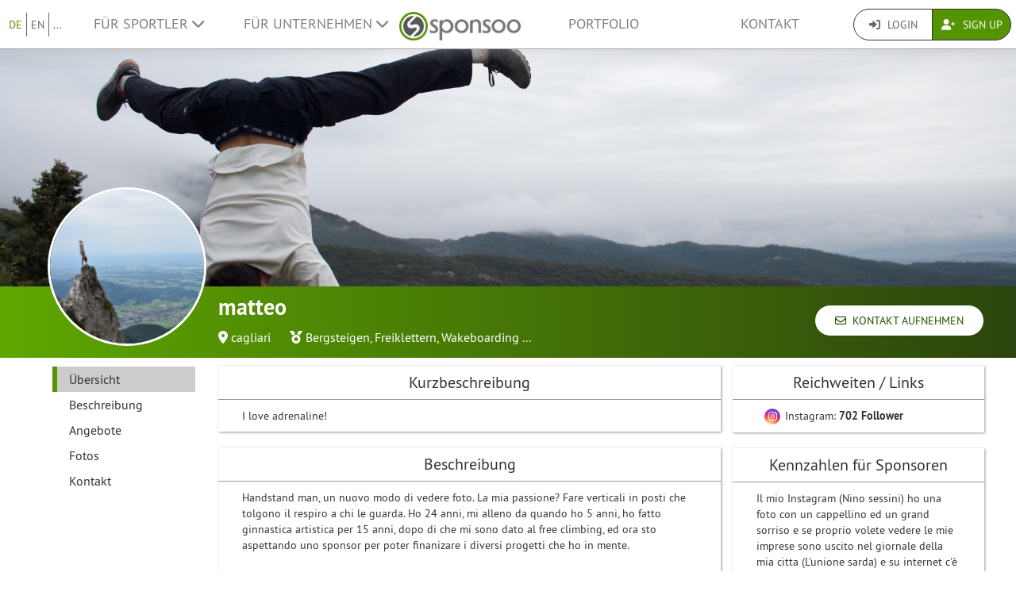

--- FILE ---
content_type: text/html; charset=UTF-8
request_url: https://www.sponsoo.de/p/matteosessini
body_size: 9208
content:

    
<!DOCTYPE html>
<html lang="de">
<head>
    <meta charset="utf-8"/>
    <meta http-equiv="X-UA-Compatible" content="IE=edge"/>
    <meta name="viewport" content="width=device-width, initial-scale=1.0"/>
    <!-- Google Tag Manager -->
    <script>(function(w,d,s,l,i){w[l]=w[l]||[];w[l].push({'gtm.start':
          new Date().getTime(),event:'gtm.js'});var f=d.getElementsByTagName(s)[0],
        j=d.createElement(s),dl=l!='dataLayer'?'&l='+l:'';j.async=true;j.src=
        'https://www.googletagmanager.com/gtm.js?id='+i+dl;f.parentNode.insertBefore(j,f);
      })(window,document,'script','dataLayer','GTM-PPXNR8T');</script>
    <!-- End Google Tag Manager -->
    <!-- Facebook Pixel Code -->
    <script>!function(f,b,e,v,n,t,s){if(f.fbq)return;n=f.fbq=function(){n.callMethod?n.callMethod.apply(n,arguments):n.queue.push(arguments)};if(!f._fbq)f._fbq=n;n.push=n;n.loaded=!0;n.version='2.0';n.queue=[];t=b.createElement(e);t.async=!0;t.src=v;s=b.getElementsByTagName(e)[0];s.parentNode.insertBefore(t,s)}(window,document,'script','https://connect.facebook.net/en_US/fbevents.js'); fbq('init', '1906238559549321'); fbq('track', 'PageView');</script><noscript> <img height="1" width="1" src="https://www.facebook.com/tr?id=1906238559549321&ev=PageView&noscript=1"/></noscript>
    <!-- End Facebook Pixel Code -->
            <meta name="description" content="I love adrenaline!"/>
        <meta property="og:description" content="I love adrenaline!">
    
                <link rel="canonical" href="https://www.sponsoo.de/p/matteosessini"/>
    
    
        <meta property="og:title" content="matteo - Sponsoringprofil - Sponsoo"/>
    <meta property="og:image" content="/uploads/profile-images/logo/matteosessini-696cf5.png"/>

    <title>matteo - Sponsoringprofil | Sponsoo</title>

                <link rel="apple-touch-icon" type="image/png" href="/apple-touch-icon-57x57.png"/>
                    <link rel="apple-touch-icon" type="image/png" sizes="76x76" href="/apple-touch-icon-76x76.png"/>
                    <link rel="apple-touch-icon" type="image/png" sizes="120x120" href="/apple-touch-icon-120x120.png"/>
                    <link rel="apple-touch-icon" type="image/png" sizes="152x152" href="/apple-touch-icon-152x152.png"/>
                <link rel="icon" type="image/x-icon" href="/favicon.ico"/>
    
                <link rel="stylesheet" type="text/css" href="/dashboard/sponsoo.css?6d82b6e85a"/>
    
    <!--[if lt IE 9]>
    <script src="https://oss.maxcdn.com/html5shiv/3.7.2/html5shiv.min.js"></script>
    <script src="https://oss.maxcdn.com/respond/1.4.2/respond.min.js"></script>
    <![endif]-->

                <link rel="alternate" hreflang="de-at" href="https://www.sponsoo.at/p/matteosessini"/>
            <link rel="alternate" hreflang="de-ch" href="https://www.sponsoo.ch/p/matteosessini"/>
            <link rel="alternate" hreflang="it-it" href="https://www.sponsoo.it/p/matteosessini"/>
    
</head>
<body data-ngapp="sponsoo">
<!-- Google Tag Manager (noscript) -->
<noscript>
    <iframe src="https://www.googletagmanager.com/ns.html?id=GTM-PPXNR8T" height="0" width="0" style="display:none;visibility:hidden"></iframe>
</noscript>
<!-- End Google Tag Manager (noscript) -->

    


<script type="text/javascript">
  window.addEventListener('load', function () {
    var navbar = [].slice.call(document.querySelectorAll('.navbar'));

    navbar.forEach(function (navigation) {
      var trigger = [].slice.call(navigation.querySelectorAll('.navbar-burger-trigger'));

      trigger.forEach(function (trigger) {
        trigger.addEventListener('click', function () {
          var menu = navigation.querySelector('.navbar-menu');
          menu.classList.toggle('is-active');
        });
      });
    });
  });
</script>

<div class="page-navigation">
    <nav class="navbar">
                <div class="navbar-brand is-hidden-desktop">

                                    <a class="navbar-brand" href="/" title="Zurück zur Startseite">
                <img src="/assets/bundles/sponsoowebsite/sponsoo_logo-c14477ec06734b0f4bc10e69235ed817.png" alt="Sponsoo Logo">
            </a>

                        <div class="navbar-burger">
                <button click.delegate="toggleBurgerMenu()" class="navbar-burger-trigger">
                    <span class="fa fa-bars"></span>
                </button>
            </div>
        </div>

        <div class="navbar-menu">
                                        <div class="navbar-item is-narrow">
                    <ul class="level is-separated">
                                                    <li class="level-item"><a class="is-active" href="/p/matteosessini?&amp;_locale=de">DE</a></li>
                            <li class="level-item"><a href="/p/matteosessini?&amp;_locale=en">EN</a></li>
                                                <li class="level-item">
                            <a href="#" data-toggle="dropdown">...</a>
                            <ul class="dropdown-menu dropdown-list-no-border" role="menu">
                                                                        <li><a class="" href="/p/matteosessini?&amp;_locale=en">English</a></li>

                                                                        <li><a class="is-active" href="/p/matteosessini?&amp;_locale=de">Deutsch</a></li>

                                                                        <li><a class="" href="/p/matteosessini?&amp;_locale=es">Español</a></li>

                                                                        <li><a class="" href="/p/matteosessini?&amp;_locale=fr">Français</a></li>

                                                                        <li><a class="" href="/p/matteosessini?&amp;_locale=fi">Suomi</a></li>

                                                                        <li><a class="" href="/p/matteosessini?&amp;_locale=it">Italiano</a></li>

                                                                        <li><a class="" href="/p/matteosessini?&amp;_locale=ar">عربى</a></li>

                                                            </ul>
                        </li>
                    </ul>
                </div>
                                    <div class="navbar-item">
                <ul class="navbar-links">
                    
                                                <li class="navbar-link">
                            <a href="#" class="dropdown-toggle" data-toggle="dropdown">
                                Für Sportler <span class="fa fa-chevron-down"></span>
                            </a>

                                                        <ul class="dropdown-menu" role="menu">
                                <li><a href="/sportler">Weitere Informationen</a></li>
                                <li><a href="/sportler/preise">Preisliste für Sportler</a></li>

                                                                <li>
                                    <a href="/faq/fuer-sportler">
                                        FAQ für Sportler
                                    </a>
                                </li>
                            </ul>
                        </li>

                                                <li class="navbar-link">
                            <a href="#" class="dropdown-toggle" data-toggle="dropdown">
                                Für Unternehmen <span class="fa fa-chevron-down"></span>
                            </a>

                                                        <ul class="dropdown-menu" role="menu">
                                <li><a href="/unternehmen">Weitere Informationen</a></li>

                                                                <li>
                                    <a href="/faq/fuer-unternehmen">
                                        FAQ für Unternehmen
                                    </a>
                                </li>
                                <li><a href="/angebote">Nach Sportlern suchen</a></li>
                            </ul>
                        </li>
                    
                                        <li class="is-visible-desktop">
                        <a href="/" title="Zurück zur Startseite">
                            <img src="/assets/bundles/sponsoowebsite/sponsoo_logo-c14477ec06734b0f4bc10e69235ed817.png" alt="Sponsoo Logo">
                        </a>
                    </li>
                                        <li class="navbar-link">
                                                    <a class="nav-link" href="/angebote">Portfolio</a>
                                            </li>
                                        <li class="navbar-link">
                        <a class="nav-link" href="/kontakt">Kontakt</a>
                    </li>
                </ul>
            </div>

                        <div class="navbar-item is-narrow">
                                    <div class="btn-group" role="group">
                                                <a href="#modal-login" data-toggle="modal" class="btn log-reg-buttons">
                            <span class="fa fa-sign-in"></span>
                            Login
                        </a>
                                                <a href="/register" class="btn btn-green log-reg-buttons" style="color: #fff;">
                            <span class="fa fa-user-plus"></span>
                            Sign Up
                        </a>
                    </div>
                            </div>
        </div>

    </nav>
</div>

        <div id="content">
                
                        <div ng-controller="ProfilePageController as page" data-sponsoree="{&quot;userRole&quot;:0,&quot;accessRight&quot;:&quot;read_public&quot;,&quot;address&quot;:{&quot;country&quot;:&quot;IT&quot;,&quot;lat&quot;:null,&quot;lng&quot;:null,&quot;locality&quot;:&quot;cagliari&quot;,&quot;postbox&quot;:null,&quot;recipient&quot;:null,&quot;region&quot;:null,&quot;street&quot;:null,&quot;supplement&quot;:null,&quot;zipcode&quot;:&quot;09126&quot;},&quot;ageClass&quot;:null,&quot;ageGroup&quot;:null,&quot;birthdate&quot;:null,&quot;contactPerson&quot;:{&quot;firstName&quot;:&quot;Matteo&quot;,&quot;lastName&quot;:&quot;Sessini&quot;,&quot;organizationPosition&quot;:null,&quot;salutation&quot;:&quot;m&quot;,&quot;title&quot;:&quot;Handstandman&quot;},&quot;description&quot;:&quot;&lt;p&gt;Handstand man, un nuovo modo di vedere foto. La mia passione? Fare verticali in posti che tolgono il respiro a chi le guarda. Ho 24 anni, mi alleno da quando ho 5 anni, ho fatto ginnastica artistica per 15 anni, dopo di che mi sono dato al free climbing, ed ora sto aspettando uno sponsor per poter finanizare i diversi progetti che ho in mente. &amp;nbsp;&lt;br \/&gt;\r\n&amp;nbsp;&lt;\/p&gt;&quot;,&quot;email&quot;:&quot;matteo.sessini@gmail.com&quot;,&quot;fax&quot;:null,&quot;gender&quot;:null,&quot;highlightImagePath&quot;:null,&quot;highlightImageWebPath&quot;:null,&quot;homepageDesktopImagePath&quot;:null,&quot;homepageDesktopImageWebPath&quot;:null,&quot;homepageMobileImagePath&quot;:null,&quot;homepageMobileImageWebPath&quot;:null,&quot;href&quot;:&quot;https:\/\/www.sponsoo.de\/p\/matteosessini&quot;,&quot;invoiceDetails&quot;:null,&quot;keyFigures&quot;:&quot;&lt;p&gt;Il mio Instagram (Nino sessini) ho una foto con un cappellino ed un grand sorriso e se proprio volete vedere le mie imprese sono uscito nel giornale della mia citta (L&amp;#39;unione sarda) e su internet c&amp;#39;&amp;egrave; un video di una mia famosa verticale nella famosa spiaggia di cala Goloritze (sardegna)&lt;\/p&gt;&quot;,&quot;locale&quot;:null,&quot;locales&quot;:[&quot;it&quot;,&quot;de&quot;],&quot;locality&quot;:&quot;cagliari&quot;,&quot;logoPath&quot;:&quot;https:\/\/www.sponsoo.de\/uploads\/profile-images\/logo\/matteosessini-696cf5.png&quot;,&quot;logoWebPath&quot;:&quot;\/uploads\/profile-images\/logo\/matteosessini-696cf5.png&quot;,&quot;memberCount&quot;:null,&quot;name&quot;:&quot;matteo&quot;,&quot;phone&quot;:&quot;3441365712&quot;,&quot;privacy&quot;:&quot;full_public&quot;,&quot;privacyStr&quot;:&quot;\u00d6ffentlich&quot;,&quot;searchString&quot;:&quot;matteo&quot;,&quot;shortName&quot;:null,&quot;shortcut&quot;:null,&quot;sponsorText&quot;:null,&quot;sports&quot;:[],&quot;successes&quot;:null,&quot;summary&quot;:&quot;I love adrenaline!&quot;,&quot;type&quot;:&quot;athlete&quot;,&quot;typeStr&quot;:&quot;Einzelsportler&quot;,&quot;url&quot;:&quot;matteosessini&quot;,&quot;usage&quot;:null,&quot;uuid&quot;:&quot;98ca54b4-5d9e-4220-b325-874f6f30ff76&quot;}">
                        <section vocab="http://schema.org/" >
                
<section id="profile-teaser"
         class="profile-teaser-sponsoree
         profile-teaser
          profile-teaser-image"
                     style="background-image: url('/uploads/documents/matteosessini/2019-11-25-969913752a5c0e1ef0eccb916c951bf7.jpeg');
                   -webkit-background-size: cover;
                   -moz-background-size: cover;
                   -o-background-size: cover;
                   background-position: center center;
                   background-size: cover;"
         >
</section>
<div class="profile-teaser-sponsoree profile-teaser-header-bg" style="height: 90px;"></div>
                <meta name="productID" content="12906">
                <section class="profile-container">

                                        <section id="section-profile-logo">
                        <div>
                            <img property="logo" src="https://www.sponsoo.de/media/cache/profile_thumbnail/uploads/profile-images/logo/matteosessini-696cf5.png" srcset="https://www.sponsoo.de/media/cache/resolve/profile_thumbnail_2x/uploads/profile-images/logo/matteosessini-696cf5.png 2x">
                        </div>
                    </section>

                                        <section id="section-profile-header">
                        <div>
    <h1 property="name" class="profile-name">
        matteo
            </h1>

            <span class="profile-property">
                                            <span class="fas fa-map-marker-alt"></span>&nbsp;<a
                    href="https://www.google.de/maps?q=,09126+cagliari,Italien"
                    target="_blank" rel="nofollow noreferrer noopener">cagliari</a>
                            </span>
    
            <span class="profile-property" property="category">
                            <span class="fas fa-medal"></span>
                            <a href="/sportarten/bergsteigen">Bergsteigen</a>,                <a href="/sportarten/freiklettern">Freiklettern</a>,                <a href="/sportarten/wakeboarding">Wakeboarding</a>                            ...
                    </span>
    
    </div>
<div class="right-corner">
            <a href="/p/matteosessini/contact" class="btn btn-default btn-header">
            <span class="far fa-envelope"></span>&nbsp;
            Kontakt aufnehmen
        </a>
    </div>
                    </section>

                                        <section id="section-profile-sidebar">
                        

<script>
    let styleSidebarLinks = function(el)  {
      removeClassNames();
      el.classList.add('li-active');
    }
    let removeClassNames = function() {
      let listElements = document.getElementsByClassName("profile-sidebar-link");
        for (let i= 0; i < listElements.length; i++) {
            listElements[i].classList.remove('li-active');
        }
      let initialContent = document.getElementById('initial-content');
      if (initialContent) {
        initialContent.parentElement.removeChild(initialContent);
      }
    }
</script>

<nav class="navbar navbar-expand-lg profile-sidebar">
    <ul class="nav collapse navbar-collapse" id="profile-sidebar">
                                <li>
        <a
            id="profile-sidebar-link-profile_index"
            class="profile-sidebar-link  li-active"
            href="/p/matteosessini"
        >
            Übersicht</a>
    </li>

                                <li>
        <a
            id="profile-sidebar-link-profile_about"
            class="profile-sidebar-link "
            href="/p/matteosessini/about"
        >
            Beschreibung</a>
    </li>

                                <li>
        <a
            id="profile-sidebar-link-profile_offers"
            class="profile-sidebar-link "
            href="/p/matteosessini/offers"
        >
            Angebote</a>
    </li>

                                <li>
        <a
            id="profile-sidebar-link-profile_photos"
            class="profile-sidebar-link "
            href="/p/matteosessini/photos"
        >
            Fotos</a>
    </li>

                                <li>
        <a
            id="profile-sidebar-link-profile_contact"
            class="profile-sidebar-link "
            href="/p/matteosessini/contact"
        >
            Kontakt</a>
    </li>

        
    </ul>
</nav>
                    </section>


                                        <section id="section-main-content">
                        <div ng-include="template"></div>
                        <div id="initial-content">
                                <div class="overview-container">
    <div id="content-feed">
        

<section id="profile-about">
                
                        <div class="box-shadow main-content-box">
                                <div>
                    <h2 class="main-content-box-h2">
                        Kurzbeschreibung
                    </h2>
                    <div class="profile-contents main-content-box-content">
                        <div class='externalize'>I love adrenaline!</div>
                    </div>
                </div>
            </div>
                                <div class="box-shadow main-content-box">
                                <div>
                    <h2 class="main-content-box-h2">
                        Beschreibung
                    </h2>
                    <div class="profile-contents main-content-box-content">
                        <div class='externalize'><p>Handstand man, un nuovo modo di vedere foto. La mia passione? Fare verticali in posti che tolgono il respiro a chi le guarda. Ho 24 anni, mi alleno da quando ho 5 anni, ho fatto ginnastica artistica per 15 anni, dopo di che mi sono dato al free climbing, ed ora sto aspettando uno sponsor per poter finanizare i diversi progetti che ho in mente. &nbsp;<br />
&nbsp;</p></div>
                    </div>
                </div>
            </div>
                                    
    </section>
    </div>
    <div id="content-infos">
        

<section>

            <div class="box-shadow main-content-box">
            <h2 class="main-content-box-h2">Reichweiten / Links</h2>
            <div class="main-content-box-content">
                <ul class="reach">

                    
                                            <li>
                            <a
                                                                    href="https://www.instagram.com/nino_sessini/" target="_blank"
                                                                                                    class="reach-link instagram"
                            >
                                <span class="fab fa-instagram fa-reach"></span> Instagram:
                                <strong>702 Follower</strong>
                            </a>
                                                    </li>
                    
                                        
                    
                    
                    

                    
                </ul>
            </div>
        </div>
    
    
        <div class="box-shadow main-content-box">
        <h2 class="main-content-box-h2">Kennzahlen für Sponsoren</h2>
        <div class="main-content-box-content">
            <div class='externalize'><p>Il mio Instagram (Nino sessini) ho una foto con un cappellino ed un grand sorriso e se proprio volete vedere le mie imprese sono uscito nel giornale della mia citta (L&#39;unione sarda) e su internet c&#39;&egrave; un video di una mia famosa verticale nella famosa spiaggia di cala Goloritze (sardegna)</p></div>
        </div>
    </div>
    
                
    
        <div class="box-shadow main-content-box">
        <h2 class="main-content-box-h2">Sprachen</h2>
        <div class="main-content-box-content">
            <p>Dieses Profil ist in den folgenden Sprachen verfügbar:</p>
            <ul>
                                    <li>
                        <a href="/p/matteosessini?_locale=it">
                            Italienisch
                        </a>
                    </li>
                                    <li>
                        <a href="/p/matteosessini?_locale=de">
                            Deutsch
                        </a>
                    </li>
                            </ul>
        </div>
    </div>
    
</section>
    </div>
</div>
                        </div>
                    </section>
                </section>
            </section>
        
     
    
    </div>
    <!--/#content -->

    

<footer>
    <div class="container">
        <div class="row footer-row">
            <div class="col-md-3 col-sm-6" style="position: relative;">
                <hr class="footer-hr-top">
                <h4>
                    <a href="/sportler">Sportler</a>
                </h4>
                <ul class="footer-links">
                    <li><a href="/sportler">Sponsoo für Sportler</a></li>
                    <li>
                        <a href="/register">Einzelsportler registrieren</a>
                    </li>
                    <li>
                        <a href="/register">Mannschaft registrieren</a>
                    </li>
                    <li>
                        <a href="/register">Verein registrieren</a>
                    </li>
                    <li>
                        <a href="/register">Sportverband registrieren</a>
                    </li>
                    <li><a href="/faq/fuer-sportler">FAQ für Sportler</a></li>
                    <li><a href="/olympia">Olympia-Sportler</a></li>
                    <li><a href="/de/ncaa">College Athletes</a></li>
                                    </ul>
            </div>
            <!--/.col-md-3 -->

            <div class="col-md-3 col-sm-6" style="position: relative;">
                <hr class="footer-hr-top">
                <h4>
                    <a href="/unternehmen">Unternehmen</a>
                </h4>
                <ul class="footer-links">
                    <li><a href="/unternehmen">Sponsoo für Unternehmen</a></li>
                    <li><a href="/register">Als Unternehmen aktiv werden</a></li>
                    <li><a href="/faq/fuer-unternehmen">FAQ für Unternehmen</a></li>
                </ul>
            </div>
            <!--/.col-md-3 -->

            <div class="col-md-3 col-sm-6" style="position: relative;">
                <hr class="footer-hr-top">
                <h4>
                    <a href="/ueber-uns">Über uns</a>
                </h4>
                <ul class="footer-links">
                    <li><a href="/ueber-uns">Unser Team</a></li>
                    <li><a href="/jobs">Jobs</a></li>
                                        <li><a href="/presse">Presse und Medien</a></li>
                    <li><a href="/investor-relations">Investor Relations</a></li>
                    <li><a href="https://blog.sponsoo.com" target="_blank" rel="noreferrer noopener" title="Sponsoo Blog">Blog</a></li>
                    <li><a href="/newsletter">Newsletter</a></li>
                    <li><a href="/glossar">Glossar</a></li>
                    <li><a href="https://www.f6s.com/sponsoo" target="_blank" rel="noreferrer noopener">F6S</a></li>
                    <li><a href="https://www.crunchbase.com/organization/sponsoo" target="_blank" rel="noreferrer noopener">Crunchbase</a></li>
                </ul>
            </div>
            <!--/.col-md-3 -->

            <div class="col-md-3 col-sm-6" style="position: relative;">
                <hr class="footer-hr-top">
                <h4>
                    <a href="/">Sponsoo &reg;</a>
                </h4>
                <ul class="footer-links">
                    <li><a href="/agb">AGB</a></li>
                    <li><a href="/datenschutz">Datenschutz</a></li>
                    <li><a href="/impressum">Impressum</a></li>
                    <li><a href="/kontakt">Kontakt</a></li>
                    <li><a href="/faq">FAQ</a></li>
                    <li><a href="https://docs.google.com/forms/d/1WA0K5zjOYEL6VPwOeDnTDmGeOgYxHqR3AXlYYtSgtF8/viewform" target="_blank" rel="noreferrer noopener">Feedback</a>
                    </li>
                    <li><a href="/de/s/sponsoo-agent"
                           target="_blank" rel="noreferrer noopener">Sponsoo Agent werden</a></li>
                                    </ul>
            </div>
            <!--/.col-md-3 -->

        </div>
        <!--/.row -->
        <div class="row footer-row">
            <div class="col-md-3 col-sm-6" style="position: relative;">
                <hr class="footer-hr-top">
                <h4>
                    <a href="/angebote">Regionales Sponsoring</a>
                </h4>
                <ul class="footer-links">
                                            <li><a href="/sponsoring/hamburg">Sport-Sponsoring in Hamburg</a></li>
                                            <li><a href="/sponsoring/berlin-potsdam">Sport-Sponsoring in Berlin / Potsdam</a></li>
                                            <li><a href="/sponsoring/muenchen">Sport-Sponsoring in München</a></li>
                                            <li><a href="/sponsoring/koeln">Sport-Sponsoring in Köln</a></li>
                                            <li><a href="/sponsoring/frankfurt-am-main">Sport-Sponsoring in Frankfurt am Main</a></li>
                                            <li><a href="/sponsoring/stuttgart">Sport-Sponsoring in Stuttgart</a></li>
                                            <li><a href="/sponsoring/duesseldorf">Sport-Sponsoring in Düsseldorf</a></li>
                                            <li><a href="/sponsoring/dortmund">Sport-Sponsoring in Dortmund</a></li>
                                    </ul>
            </div>
            
            <div class="col-md-3 col-sm-6" style="position: relative;">
                <hr class="footer-hr-top">
                <h4>
                    <a href="/angebote">Sportarten</a>
                </h4>
                <ul class="footer-links">
                                            <li><a href="/sportarten/motorsport">Sponsoring für Motorsport</a></li>
                                            <li><a href="/sportarten/basketball">Sponsoring für Basketball</a></li>
                                            <li><a href="/sportarten/beachvolleyball">Sponsoring für Beachvolleyball</a></li>
                                            <li><a href="/sportarten/fussball">Sponsoring für Fußball</a></li>
                                            <li><a href="/sportarten/golf">Sponsoring für Golf</a></li>
                                            <li><a href="/sportarten/handball">Sponsoring für Handball</a></li>
                                            <li><a href="/sportarten/leichtathletik">Sponsoring für Leichtathletik</a></li>
                                            <li><a href="/sportarten/reiten">Sponsoring für Reiten</a></li>
                                            <li><a href="/sportarten/snowboarding">Sponsoring für Snowboarding</a></li>
                                            <li><a href="/sportarten/surfen">Sponsoring für Surfen</a></li>
                                            <li><a href="/sportarten/tennis">Sponsoring für Tennis</a></li>
                                            <li><a href="/sportarten/e-sport">Sponsoring für eSport (E-Sport)</a></li>
                                    </ul>
            </div>
                    </div>
                <hr>
        <div class="row footer-references">
            <div class="col-sm-12 col-md-9">
                <div class="footer-logos">
                    <div class="footer-logo-wrapper">
                        <h4>Bekannt aus</h4>
                        <div style="flex: 7.5019;">
                            <a href="https://www.handelsblatt.com/unternehmen/mittelstand/die-neuen-gruender-sponsoo-aufs-trikot-fertig-los/19357852.html"
                               target="_blank" rel="noreferrer noopener">
                                <img src="/assets/bundles/sponsoowebsite/img/footer_handelsblatt-9bfaa25a0c66d2ce64692463d81e9f68.png" alt="Handelsblatt" style="width: 80%; height: auto;">
                            </a>
                        </div>
                        <div style="flex: 3.8168;">
                            <a href="https://www.welt.de/print/die_welt/hamburg/article149883338/Das-Ebay-fuers-Sportsponsoring.html" target="_blank" rel="noreferrer noopener">
                                <img src="/assets/bundles/sponsoowebsite/img/footer_welt-0c759151ab645f9746bb491b5132b58c.png" alt="Welt" style="width: 80%; height: auto;">
                            </a>
                        </div>
                        <div style="flex: 5.06;">
                            <a href="https://sports.vice.com/de/article/gv4vxx/sponsoo-will-der-robin-hood-der-sportvermarktung-werden-569" target="_blank" rel="noreferrer noopener">
                                <img src="/assets/bundles/sponsoowebsite/img/footer_vice-e0a0174f74214b3336bf45ef3838c17e.png" alt="Vice" style="width: 80%; height: auto;">
                            </a>
                        </div>
                    </div>
                    <div class="footer-logo-wrapper">
                        <h4>Gefördert durch</h4>
                        <div style="flex: 3.8168">
                            <a href="http://teams.speedupeurope.eu/" target="_blank" rel="noreferrer noopener">
                                <img src="/assets/bundles/sponsoowebsite/img/footer_ec-836fab7b77e33fe376ea3e3c25d75815.png" alt="European Commission" style="width: 80%; height: auto;">
                            </a>
                        </div>
                        <div style="flex: 3.7324">
                            <a href="http://www.bafa.de/DE/Wirtschafts_Mittelstandsfoerderung/Beratung_Finanzierung/Invest/invest_node.html" target="_blank" rel="noreferrer noopener">
                                <img src="/assets/bundles/sponsoowebsite/img/footer_bafa-aac9aa9870c028c7ad14f092724269c9.png" alt="INVEST - Bundesamt für Wirtschaft und Ausfuhrkontrolle"
                                     style="width: 80%; height: auto;">
                            </a>
                        </div>
                    </div>
                </div>
            </div>
            <div class="col-sm-12 col-md-3">
                <div class="footer-sm-wrapper">
                    <h4>Folge uns</h4>
                    <ul class="footer-social-media">
                        <li><a href="https://www.facebook.com/sponsoo" target="_blank" rel="noreferrer noopener"><span class="fab fa-facebook-square"></span></a></li>
                        <li><a href="https://www.instagram.com/sponsoo" target="_blank" rel="noreferrer noopener"><span class="fab fa-instagram"></span></a></li>
                        <li><a href="https://twitter.com/sponsoo1337" target="_blank" rel="noreferrer noopener"><span class="fab fa-twitter-square"></span></a></li>
                        <li><a href="https://www.youtube.com/c/SponsooDeutschland" target="_blank" rel="noreferrer noopener"><span class="fab fa-youtube-square"></span></a></li>
                        <li><a href="https://plus.google.com/+SponsooDeutschland" target="_blank" rel="noreferrer noopener"><span class="fab fa-google-plus-square"></span></a></li>
                        <li><a href="https://www.linkedin.com/company/sponsoo" target="_blank" rel="noreferrer noopener"><span class="fab fa-linkedin"></span></a></li>
                        <li><a href="https://www.xing.com/companies/sponsoo" target="_blank" rel="noreferrer noopener"><span class="fab fa-xing-square"></span></a></li>
                    </ul>
                </div>
            </div>
        </div>
                <hr>
        <div class="footer-copyright text-center">
            © 2014-2025 Sponsoo GmbH | made with ♡ in Hamburg
            </span>
        </div>
    </div>
    </footer>


<form action="/login_check" method="post" role="form">
    <div class="modal" id="modal-login">
        <div class="modal-dialog modal-dialog-login">
            <div class="modal-content">
                <div class="modal-header">
                    <input type="hidden" name="_csrf_token" value="60dfd2e3b7324207c251b.NKZeCde0LcOFnPvpUeRWBEpSC2vJPylg8j9njnB7ZZA.fMsaebniFfX0-bKvJatjZR0DU16YdFlUiHtRvh8XIPpsnh1Y4tYAl-rsog"/>

                    <input type="hidden" name="_target_path" value="/login/sync?url=matteosessini&amp;redirectTo=/p/matteosessini"/>

                    <div class="form-group">
                        <label for="username">Benutzername oder E-Mail</label>
                        <input type="text" class="form-control" id="username" name="_username" value="" required="required"/>
                    </div>

                    <div class="form-group">
                        <label for="password">Passwort</label>
                        <input type="password" class="form-control" id="password" name="_password" required="required"/>
                    </div>

                    <div class="checkbox">
                        <label for="remember_me">
                            <input type="checkbox" id="remember_me" name="_remember_me" checked/>
                            Angemeldet bleiben
                        </label>
                    </div>

                    <div class="form-group">
                        <div class="controls">
                            <a href="/resetting/request">Passwort vergessen?</a>
                        </div>
                    </div>

                    <div class="form-group">
                        <div class="controls">
                            <a href="/register">Ich habe noch kein Konto</a>
                        </div>
                    </div>
                </div>
                <div class="modal-body text-right">
                    <button type="button" class="btn btn-default" data-dismiss="modal">Schließen</button>
                    <button type="submit" id="_submit" name="_submit" class="btn btn-primary">
                        <span class="fas fa-check"></span> Jetzt Anmelden
                    </button>
                </div>
                <div class="modal-footer">
                    <ul class="social-networks">
                        <li>
                            <a href="javascript:" onclick="fb_login();" class="btn btn-lg btn-facebook btn-block">
                                <span class="fab fa-facebook prefix"></span> Mit Facebook anmelden
                            </a>
                        </li>

                        <li>
                            <a href="/login/google" class="btn btn-lg btn-google btn-block">
                                <span class="fab fa-google-plus prefix"></span> Mit Google+ anmelden
                            </a>
                        </li>

                        <li>
                            <a href="/login/xing" class="btn btn-lg btn-xing btn-block">
                                <span class="fab fa-xing prefix"></span> Mit XING anmelden
                            </a>
                        </li>
                    </ul>
                </div>
            </div><!-- /.modal-content -->
        </div><!-- /.modal-dialog -->
    </div><!-- /.modal -->
</form>

<script type="text/ng-template" id="croppingModal.html">
    <div class="modal-header">
        <h3 class="modal-title">Titelbild ändern</h3>
    </div>
    <div class="modal-body">
        <div class="row">

            <div class="col-md-5">
                <div class="form-profile-image"
                     title="Klicke, um das Profilbild zu ändern."
                     spn-accept=".png,.gif,.jpg,.jpeg" spn-max-file-size="5242880"
                     style="width: 336px; height: 336px">
                    <img spn-cropper="croppingModal" aspect-ratio="[[ aspectRatio ]]" ng-src="[[ imageSrc ]]" />
                </div>
            </div>

            <div class="col-md-7">
                <div class="alert alert-warning">Bitte beachten: Je nachdem, wie groß die hochzuladende Datei ist, kann dieser Vorgang mehrere Minuten dauern.<br />
<br />
Falls der Upload fehlschlägt, versuche es bitte mit einer kleineren Datei.<br />
<br />
Die Auflösung der Grafik sollte mindestens 1200 × 300 Pixel betrachten. Achte darauf, dass deine Grafik über ein Seitenverhältnis von 4:1 verfügt.<br />
</div>

                <div class="form-tools">
                    <label>Vorschau</label>

                    <div class="row">
                        <div class="clearfix">
                            <div class="form-preview form-cover-preview preview-lg"></div>
                            <div class="form-preview form-cover-preview preview-md"></div>
                            <div class="form-preview form-cover-preview preview-sm"></div>
                        </div>
                    </div>
                </div>
            </div>

        </div>
    </div>
    <div class="modal-footer">
        <button class="btn btn-default" type="button" ng-click="cancel()">Abbruch</button>
        <button class="btn btn-primary" type="button" ng-click="ok()">OK</button>
    </div>
</script>

<form role="form">
    <div class="modal" id="modal-negotiate-own-offer">
        <div class="modal-dialog">
            <div class="modal-content">
                <div class="modal-header">
                    <div class="form-group">
                        Du kannst kein Sponsoring mit dir selbst abschließen. Wenn Sponsoren diesen Button anklicken, können sie eine Sponsoring-Verhandlung mit dir starten.
                    </div>
                </div>
                <div class="modal-body text-right">
                    <button type="button" class="btn btn-default" data-dismiss="modal">Schließen</button>
                </div>
            </div>
        </div>
    </div>
</form>

    
        <script type="text/javascript" src="/js/jquery-3.7.1.min.js"></script>
    <script type="text/javascript" src="/js/bootstrap.min.js"></script>

    <script> window.CKEDITOR_BASEPATH = '/ckeditor/'; </script>
    <script type="text/javascript" src="/bundles/fosjsrouting/js/router.min.js" defer></script>

        <script type="text/javascript" src="/js/fos_js_routes.js?6d82b6e85a" defer></script>
    
    <script type="text/javascript" src="/frontend/manifest.857f62a6d45bd2127dc4.chunk.js?6d82b6e85a"></script>
    <script type="text/javascript" src="/frontend/ckeditor.857f62a6d45bd2127dc4.chunk.js?6d82b6e85a"></script>
    <script type="text/javascript" src="/frontend/vendor.857f62a6d45bd2127dc4.chunk.js?6d82b6e85a"></script>
    <script type="text/javascript" src="/frontend/sponsoo.857f62a6d45bd2127dc4.chunk.js?6d82b6e85a" defer></script>

    <script type="text/javascript" src="/js/angular.min.js" defer></script>
    <script type="text/javascript" src="/translations.js" defer></script>

    <script type="text/javascript">
    window.fbAsyncInit = function() {
        // init the FB JS SDK
        FB.init({
            appId      : '565927648327265',
            cookie     : true,
            status     : true,
            xfbml      : true,
            version    : 'v4.0'
        });
    };

    // Load the SDK asynchronously
    (function(d, s, id){
        var js, fjs = d.getElementsByTagName(s)[0];
        if (d.getElementById(id)) {return;}
        js = d.createElement(s); js.id = id;
        js.async = true;
        js.src = "//connect.facebook.net/de_DE/all.js";
        fjs.parentNode.insertBefore(js, fjs);
    }(document, 'script', 'facebook-jssdk'));

    function fb_login() {
        FB.getLoginStatus(function(response) {
            if (response.status === 'connected') {
                // connected
                document.location = "/login/facebook";
            } else {
                // not_authorized
                FB.login(function(response) {
                    if (response.authResponse) {
                        document.location = "/login/facebook";
                    }
                }, {scope: 'email'});
            }
        });
    }
</script>

    <script type="text/javascript" src="//www.googleadservices.com/pagead/conversion_async.js" charset="utf-8"></script>

            <script>
      (function(i, s, o, g, r, a, m) {
        i['GoogleAnalyticsObject'] = r;
        i[r] = i[r] || function() {
          (i[r].q = i[r].q || []).push(arguments)
        }, i[r].l = 1 * new Date();
        a = s.createElement(o),
          m = s.getElementsByTagName(o)[0];
        a.async = 1;
        a.src   = g;
        m.parentNode.insertBefore(a, m)
      })(window, document, 'script', '//www.google-analytics.com/analytics.js', 'ga');
      ga('create', 'UA-55165357-1', 'auto');
      ga('require', 'linkid', 'linkid.js');
      ga('send', 'pageview');
    </script>

            

        Fancybox.bind("[data-fancybox]", {
    // Your custom options
    });
<!-- EOF -->
</body>
</html>


--- FILE ---
content_type: application/javascript
request_url: https://www.sponsoo.de/frontend/vendor.857f62a6d45bd2127dc4.chunk.js?6d82b6e85a
body_size: 2266
content:
(self.webpackChunkangular_ui=self.webpackChunkangular_ui||[]).push([[121],{9545:(t,i,s)=>{var $=s(4249);
/*!
 * angular-endless-scroll.js v0.0.5
 * http://davidchin.me
 * Copyright 2015 David Chin
 * MIT License
 */!function(){"use strict";angular.module("dc.endlessScroll",[])}(),function(){"use strict";angular.module("dc.endlessScroll").directive("endlessScroll",function(t,i){var s=/^\s*(.+)\s+in\s+([\r\n\s\S]*?)\s*(\s+track\s+by\s+(.+)\s*)?$/;function e(t){var i=t.match(s);return{item:i[1],collection:i[2],trackBy:i[3]}}function n(i,s,n){this.scope=i,this.attrs=n,this.element=$(s),this.options=angular.extend({},{scrollOffset:-100,scrollThrottle:300},this.scope.$eval(this.attrs.endlessScrollOptions)),this.docWindow=$(t),this.window=this.options.window?$(this.options.window):this.docWindow,this.dimension={window:{},parent:{},items:[]},this.status={},this.expression=e(this.attrs.endlessScroll),this._watch()}function o(t,i){this.html=this._create(t,i)}return n.prototype.check=function(){angular.extend(this.status,this._getScrollStatus()),this.dimension.window=this._getDimension("window"),this.dimension.parent=this._getDimension("parent"),this.clean(),this.status.isEndReached&&this.status.isScrollingDown&&this.dimension.window.bottom>=this.dimension.parent.bottom+this.options.scrollOffset&&this.next(),this.status.isStartReached&&this.status.isScrollingUp&&this.dimension.parent.top-this.options.scrollOffset>=this.dimension.window.top&&this.previous()},n.prototype.next=function(){this.status.isPendingNext||(this._setPending("next",!0),this.scope.$emit("endlessScroll:next",this))},n.prototype.previous=function(){this.status.isPendingPrevious||(this._setPending("previous",!0),this.scope.$emit("endlessScroll:previous",this))},n.prototype.update=function(t){var s,e,n,o,r,h,a;if(r=this.previousOriginalItems,this.originalItems=t,angular.isArray(t)&&angular.isArray(r)){for(h=0,a=t.length;a>h;h++)if(t[h]===r[0]&&void 0!==t[h]){n=h;break}for(h=t.length-1;h>=0;h--)if(t[h]===r[r.length-1]&&void 0!==t[h]){o=h;break}n&&(s=t.slice(0,n)),o&&(e=t.slice(o+1))}angular.isArray(this.items)&&0!==this.items.length?(s&&this.items.unshift.apply(this.items,s),e&&this.items.push.apply(this.items,e)):angular.isArray(t)&&(this.items=t.slice()),angular.isArray(t)&&(this.previousOriginalItems=t.slice()),i(angular.bind(this,function(){this._setPending("next",!1),this._setPending("previous",!1),angular.isArray(t)&&angular.isArray(r)&&this.check()}))},n.prototype.clean=function(){var t,i,s,e,n,o,r,h=this._getParent();s={visibility:"hidden",padding:0,border:0},this.dimension.items=this._getDimension("items"),this.dimension.items&&this.originalItems&&this.dimension.items.length===this.originalItems.length&&(n=(r=this._getChildren()).get(0)&&r.prop("tagName").toLowerCase(),angular.forEach(this.dimension.items,function(s,e){s.bottom>=this.dimension.window.top-this.dimension.window.height&&this.dimension.window.bottom+this.dimension.window.height>=s.top&&(void 0===t&&(t=e),i=e)},this),!this.placeholder&&n&&(this.placeholder=$("<"+n+">"),this.placeholder.css(s).prependTo(h)),this.placeholder&&(e=angular.isDefined(t)?this.dimension.items[t].top-this.dimension.parent.top:0,this.placeholder.height(e)),angular.isDefined(t)&&angular.isDefined(i)&&angular.isArray(this.items)&&angular.isArray(this.originalItems)&&(o=this.originalItems.slice(t,i+1),this.items.splice.apply(this.items,[0,this.items.length].concat(o))))},n.prototype._watch=function(){var t=this.expression.collection;t&&(this.scope.$watch(t,angular.bind(this,function(t,i){t&&i&&this.items&&(this.items=void 0)})),this.scope.$watchCollection(t,angular.bind(this,function(){this.update.apply(this,arguments)})),this.window.on("scroll",this._boundOnScroll=angular.bind(this,this._onScroll)),this.scope.$on("$destroy",angular.bind(this,this._unwatch)))},n.prototype._unwatch=function(){this._boundOnScroll&&this.window.off("scroll",this._boundOnScroll)},n.prototype._setPending=function(t,s){var e="isPending"+t.charAt(0).toUpperCase()+t.slice(1).toLowerCase();this.status[e]=!!angular.isUndefined(s)||!!s,this.timeouts=this.timeouts||{},this.status[e]&&(this.timeouts[e]&&(i.cancel(this.timeouts[e]),delete this.timeouts[e]),this.timeouts[e]=i(angular.bind(this,function(){this.status[e]=!1}),5e3))},n.prototype._onScroll=function(){this.scope.$apply(angular.bind(this,function(){var t,s,e,n;this._throttledCheck||(this._throttledCheck=(t=angular.bind(this,this.check),s=this.options.scrollThrottle,n=0,function(){var o=(new Date).getTime(),r=s-(o-n),h=arguments;r>0?e||(e=i(function(){e=void 0,n=(new Date).getTime(),t.apply(this,h)},r)):(e&&i.cancel(e),e=void 0,n=o,t.apply(this,h))})),this._throttledCheck()}))},n.prototype._getParent=function(){return this._parent&&this._parent.get(0)||(this._parent=this.element.parent()),this._parent},n.prototype._getOffsetTop=function(i){var s=i.offset();return this.window.get(0)===t?s.top:s.top+this.window.scrollTop()-this.docWindow.scrollTop()},n.prototype._getDimension=function(t){var i,s,e,n=this._getParent();switch(t){case"window":return i=this.window.outerHeight(),s=this.window.scrollTop(),{height:i,top:s,bottom:e=s+i};case"parent":return i=n.outerHeight(),s=n.get(0)&&this._getOffsetTop(n),{height:i,top:s,bottom:e=s+i};case"items":var o,r=this.dimension.items.slice();return this._getChildren().each(angular.bind(this,function(t,n){n=$(n),i=n.outerHeight(),s=n.get(0)&&this._getOffsetTop(n),e=s+i,(o=$.inArray(n.scope()[this.expression.item],this.originalItems))>-1&&(r[o]={height:i,top:s,bottom:e})})),r}},n.prototype._getScrollStatus=function(){var t=this.window.scrollTop(),i={};return this.dimension.window.top>0?(i.isScrollingUp=0>t-this.dimension.window.top,i.isScrollingDown=t-this.dimension.window.top>0):(i.isScrollingUp=!1,i.isScrollingDown=!0),angular.isArray(this.items)&&angular.isArray(this.originalItems)?(i.isEndReached=this.items[this.items.length-1]===this.originalItems[this.originalItems.length-1],i.isStartReached=this.items[0]===this.originalItems[0]):(i.isEndReached=!0,i.isStartReached=!1),i},n.prototype._getChildren=function(){return this._getParent().children("[ng-repeat]")},o.prototype.toString=function(){return this.html},o.prototype._create=function(t,i){var s=Array.prototype.slice.call(t.prop("attributes"),0),n=e(i.endlessScroll),o=n.item+" in _endlessScroll.items"+(n.trackBy?" "+n.trackBy:"");return angular.forEach(s,function(i){t.removeAttr(i.name)}),t.attr("ng-repeat",o),t.prop("outerHTML")},{restrict:"A",scope:!0,replace:!0,template:function(t,i){return""+new o(t,i)},controller:function(t,i,s){var e=new n(t,i,s);return t._endlessScroll=e,e}}})}()}},t=>{var i=i=>t(t.s=i);t.O(0,[224],()=>(i(2125),i(2987),i(5458),i(5643),i(9599),i(8775),i(7025),i(178),i(6415),i(573),i(9545)));t.O()}]);
//# sourceMappingURL=vendor.857f62a6d45bd2127dc4.chunk.map

--- FILE ---
content_type: application/javascript
request_url: https://www.sponsoo.de/translations.js
body_size: 7566
content:
(function (angular) {

    "use strict";

    var app = angular.module('sponsoo_trans', []);

    /**
     * @constructor
     */
    function Translation() {
        var translations = {};
        var locale = 'de';

        function registerTranslation(locale, domain, content) {
            translations[locale] || (translations[locale] = {});
            translations[locale][domain] = content;
        }

                                    registerTranslation('ar', 'contact_message_topic', {
  "common": "تساؤلات عامة",
  "account": "الملف الشخصي / الحساب",
  "auctions": "عروض الرعاية",
  "payment": "الفواتير والدفع",
  "press": "الصحافة",
  "sponsoring": "اصبح راعياً",
  "athletes": "احصل على رعاية",
  "password_forgotten": "نسيت كلمة السر",
  "data_protection": "حماية البيانات",
  "contact_athlete": "تواصل مع رياضي أو نادي"
}
);
                            registerTranslation('ar', 'profile_privacy', {
  "registered_users": "الأعضاء المسجلين فقط",
  "members": "مخفي (فقط مديرو الملف الشخصي وموظفو سبونسو)",
  "restricted": "مقيد (لم يتم عرض أي سعر)",
  "full_public": "عام",
  "nobody": "لا احد"
}
);
                            registerTranslation('ar', 'individual_gender_enum', {
  "male": "ذكر",
  "female": "انثى",
  "diverse": "اخر"
}
);
                            registerTranslation('ar', 'salutation', {
  "salutation": "التسمية",
  "female": "السيدة",
  "male": "السيد"
}
);
                            registerTranslation('ar', 'age_group_class', {
  "adults": "البالغون",
  "youth": "الشباب",
  "seniors": "الراشدون"
}
);
                            registerTranslation('ar', 'team_gender_enum', {
  "male": "فريق رجالي",
  "female": "فريق نسائي",
  "diverse": "مختلف",
  "mixed": "فريق مختلط"
}
);
                            registerTranslation('ar', 'image_source', {
  "upload": "تحميل",
  "facebook": "التحميل عبر Facebook",
  "instagram": "التحميل عبرInstagram ",
  "twitter": "التحميل عبر Twitter",
  "other": "بطريقة اخرى"
}
);
                            registerTranslation('ar', 'property_category', {
  "other": "أخرى",
  "main_sponsor": "شريك الإعلان الرئيسي",
  "shirt_sponsorship": "مساحة إعلانية للقميص",
  "live_events": "التواجد في الأحداث",
  "naming_rights": "حقوق التسمية",
  "stadium_banners": "إعلان ملصق / محيط",
  "vip_treatment": "رعاية كبار الشخصيات",
  "website_ads": "الإعلان على موقع الويب",
  "club_magazine_ads": "إعلان في مجلة النادي",
  "featured_facebook_posts": "المشاركات في الشبكات الاجتماعية",
  "product_placement": "مكان البضاعة",
  "crowd_sponsorship": "رعاية الجمهور"
}
);
                            registerTranslation('ar', 'payment_method', {
  "direct_debit": "سحب أوتوماتيكي",
  "credit_card": "بطاقة الإئتمان",
  "paypal": "PayPal",
  "cash": "الدفع نقدا",
  "instant": "الدفع الفوري",
  "days7": "7 أيام",
  "days14": "فاتورة ، تدفع في غضون 14 يومًا",
  "days30": "30 أيام",
  "days60": "60 أيام",
  "days7discount": "7 أيام مع التخفيض",
  "days14discount": "14 أيام مع التخفيض",
  "days30discount": "30 أيام مع التخفيض",
  "days60discount": "60 أيام مع التخفيض",
  "other": "بطريقة اخرى"
}
);
                            registerTranslation('ar', 'faq_category', {
  "sponsors": "الرعاة",
  "athletes": "الرياضيين"
}
);
                            registerTranslation('ar', 'team_age_class', {
  "adults": "البالغون",
  "youth": "الشباب",
  "seniors": "كبار السن",
  "under_13": "اقل من 13",
  "under_15": "اقل من 15",
  "under_17": "اقل من 17",
  "under_19": "اقل من 19",
  "under_21": "اقل من 21",
  "under_23": "اقل من 23",
  "over_35": "اكثر من 35",
  "over_40": "اكثر من 40",
  "over_50": "اكثر من 50",
  "over_60": "اكثر من 60 و فوق"
}
);
                            registerTranslation('ar', 'profile_level', {
  "newcomer": "وافد جديد",
  "semi_pro": "شبه محترف",
  "pro": "محترف",
  "world_class": "عالمي",
  "legend": "أسطورة"
}
);
                            registerTranslation('ar', 'article_status', {
  "open": "فتح",
  "sold_out": "بيعت",
  "deleted": "حذفت",
  "transient": "تفصيل"
}
);
                            registerTranslation('ar', 'profile_type', {
  "agency": "وكالة",
  "association": "جمعية",
  "athlete": "رياضي",
  "business": "اعمال",
  "club": "نادي",
  "consumer": "خصوصي",
  "corporate": "شركة",
  "event": "حدث",
  "profile": "ملف شخصي",
  "sponsor": "راعي",
  "sponsoree": "حاصل على رعاية",
  "team": "فريق"
}
);
                            registerTranslation('ar', 'team_sex', {
  "woman_team": "فريق النساء",
  "man_team": "فريق الرجال",
  "mixed_team": "فريق مختلط"
}
);
                            registerTranslation('ar', 'invoice_status', {
  "not_factored": "غير مأخوذ بعين الاعتبار",
  "open": "افتح",
  "partly_paid": "مدفوعة جزئيا",
  "paid": "مدفوعة",
  "overdue": "متأخرة",
  "first_reminder": "أول تذكير",
  "second_reminder": "التذكير الثاني",
  "third_reminder": "التذكير الثالث",
  "sold": "تم بيعها",
  "waived": "متخلى عنها",
  "cancelled": "ألغيت",
  "other": "آخرى",
  "transient": "عابرة"
}
);
                                                registerTranslation('es', 'invoice_status', {
  "not_factored": "no está considerado",
  "open": "abierto",
  "partly_paid": "Pagado por parte",
  "paid": "pagado",
  "overdue": "atrasado",
  "first_reminder": "Primero recordatorio",
  "second_reminder": "Segundo recordatorio",
  "third_reminder": "Tercero recordatorio",
  "sold": "vendido",
  "waived": "adoptar",
  "cancelled": "cancelado",
  "other": "otros",
  "transient": "incompleto"
});
                            registerTranslation('es', 'individual_gender_enum', {
  "male": "Hombre",
  "female": "Mujer",
  "diverse": "Diverso"
});
                            registerTranslation('es', 'image_source', {
  "upload": "Upload",
  "facebook": "Facebook Import",
  "instagram": "Instagram Import",
  "twitter": "Twitter Import",
  "other": "Other"
});
                            registerTranslation('es', 'profile_privacy', {
  "registered_users": "Sólo usarios registrados",
  "members": "Occulto (sólo administradores del perfil y empleados de Sponsoo)",
  "restricted": "Restringido (no se muestra precios)",
  "full_public": "Público",
  "nobody": "Nadie"
});
                            registerTranslation('es', 'faq_category', {
  "sponsors": "Patrocinadores",
  "athletes": "Deportistas"
}
);
                            registerTranslation('es', 'profile_level', {
  "newcomer": "Debutante",
  "semi_pro": "Semi pro",
  "pro": "Pro",
  "world_class": "World Class",
  "legend": "Leyenda"
}
);
                            registerTranslation('es', 'age_group_class', {
  "adults": "Adultos",
  "youth": "Adolescente (generalmente)",
  "seniors": "Veteranos (generalmente)"
});
                            registerTranslation('es', 'payment_method', {
  "direct_debit": "Transferencia",
  "credit_card": "Tarjeta de crédito",
  "paypal": "PayPal",
  "cash": "Efectivo",
  "instant": "Pagamiento inmediato",
  "days7": "7 días",
  "days14": "Factura está pagado entre 14 días",
  "days30": "30 días",
  "days60": "60 días",
  "days7discount": "7 días con descuento",
  "days14discount": "14 días con descuento",
  "days30discount": "30 días con descuento",
  "days60discount": "60 días con descuento",
  "other": "otro"
});
                            registerTranslation('es', 'article_status', {
  "open": "abierto",
  "sold_out": "vendido",
  "deleted": "eliminado",
  "transient": "Elaborando"
});
                            registerTranslation('es', 'salutation', {
  "salutation": "Saludo",
  "female": "Sra.",
  "male": "Sr."
});
                            registerTranslation('es', 'profile_type', {
  "agency": "Agencia",
  "association": "Asociación",
  "athlete": "Deportista",
  "business": "Negocio",
  "club": "Club",
  "consumer": "Cliente",
  "corporate": "Empresarial",
  "event": "Evento",
  "profile": "Perfil",
  "sponsor": "Patrocinador",
  "sponsoree": "Patrocinado",
  "team": "Equipo"
});
                            registerTranslation('es', 'contact_message_topic', {
  "common": "Consultas generales",
  "account": "Perfil / Cuenta",
  "auctions": "Ofertas de patrocinio",
  "payment": "Facturación y pagamiento",
  "press": "Prensa",
  "sponsoring": "Patrocinar",
  "athletes": "Ser patrocinado",
  "password_forgotten": "Olvidó contraseña",
  "data_protection": "Protección de datos",
  "contact_athlete": "Ponté en contacto con un deportista o un club"
});
                            registerTranslation('es', 'team_age_class', {
  "adults": "Adultos",
  "youth": "Jóvenes (gerneral)",
  "seniors": "Mayores (general)",
  "under_13": "U13",
  "under_15": "U15",
  "under_17": "U17",
  "under_19": "U19",
  "under_21": "U21",
  "under_23": "U23",
  "over_35": "Mayor que 35",
  "over_40": "Mayor que 40",
  "over_50": "Mayor que 50",
  "over_60": "Mayor que 60"
});
                                                registerTranslation('fr', 'salutation', {
  "salutation": "Salutation",
  "female": "Madame",
  "male": "Monsieur"
}
);
                            registerTranslation('fr', 'team_gender_enum', {
  "male": "Équipe masculine",
  "female": "Équipe féminine",
  "diverse": "Divers",
  "mixed": "Mixte"
}
);
                            registerTranslation('fr', 'image_source', {
  "upload": "Télécharger",
  "facebook": "Importation via Facebook",
  "instagram": "Importation via Instagram",
  "twitter": "Importation via Twitter",
  "other": "Autres"
}
);
                            registerTranslation('fr', 'faq_category', {
  "sponsors": "Sponsors",
  "athletes": "Athlètes"
}
);
                            registerTranslation('fr', 'payment_method', {
  "direct_debit": "Prélèvement automatique",
  "credit_card": "Carte de crédit",
  "paypal": "PayPal",
  "cash": "Paiement en espèces",
  "instant": "Paiement instantané",
  "days7": "7 Jours",
  "days14": "facture, payable dans les 14 jours",
  "days30": "30 Jours",
  "days60": "60 Jours",
  "days7discount": "7 Jours avec réduction",
  "days14discount": "14 Jours avec réduction",
  "days30discount": "30 Jours avec réduction",
  "days60discount": "60 Jours avec réduction",
  "other": "Autre"
}
);
                            registerTranslation('fr', 'age_group_class', {
  "adults": "Adultes",
  "youth": "Jeunes",
  "seniors": "Seniors"
}
);
                            registerTranslation('fr', 'property_category', {
  "other": "Autre",
  "main_sponsor": "Sponsor Principal",
  "shirt_sponsorship": "Espace publicitaire des chemises",
  "live_events": "Présence aux événements",
  "naming_rights": "Droits de dénomination",
  "stadium_banners": "Billboard/Bannières Publicitaires",
  "vip_treatment": "Traitement VIP",
  "website_ads": "Publicité sur le site web",
  "club_magazine_ads": "Publicité dans le magazine du club",
  "featured_facebook_posts": "Posts sur Facebook",
  "product_placement": "Olacements de produits",
  "crowd_sponsorship": "Sponsoring de la foule"
}
);
                            registerTranslation('fr', 'article_status', {
  "open": "ouvrir",
  "sold_out": "vendu",
  "deleted": "supprimé",
  "transient": "Elaboration"
}
);
                            registerTranslation('fr', 'profile_privacy', {
  "registered_users": "Seuls les utilisateurs enregistrés",
  "members": "Caché (uniquement les administrateurs de profil et les employés de sponsoo)",
  "restricted": "Restreint (aucun prix n'est affiché)",
  "full_public": "Public",
  "nobody": "Aucun"
}
);
                            registerTranslation('fr', 'profile_level', {
  "newcomer": "Nouveau venu",
  "semi_pro": "Semi pro",
  "pro": "Pro",
  "world_class": "Classe mondiale",
  "legend": "Légende"
}
);
                            registerTranslation('fr', 'team_sex', {
  "woman_team": "Équipe de femmes",
  "man_team": "Équipe des hommes",
  "mixed_team": "Équipe mixte"
}
);
                            registerTranslation('fr', 'profile_type', {
  "agency": "Agence",
  "association": "Association",
  "athlete": "Athlète",
  "business": "Business",
  "club": "Club",
  "consumer": "Privé",
  "corporate": "Entreprise",
  "event": "Événement",
  "profile": "Profil",
  "sponsor": "Sponsor",
  "sponsoree": "Sponsorisé",
  "team": "Équipe"
}
);
                            registerTranslation('fr', 'contact_message_topic', {
  "common": "Demandes de renseignements généraux",
  "account": "Profil / Compte",
  "auctions": "Offres de sponsoring",
  "payment": "Facturation et Paiements",
  "press": "Presse",
  "sponsoring": "Devenir sponsor",
  "athletes": "Être sponsorisé",
  "password_forgotten": "Mot de passe oublié",
  "data_protection": "Protection des données",
  "contact_athlete": "Entrer en contact avec un athlète ou un club"
}
);
                            registerTranslation('fr', 'team_age_class', {
  "adults": "Adultes",
  "youth": "Jeunes",
  "seniors": "Seniors",
  "under_13": "Sous 13",
  "under_15": "Sous 15",
  "under_17": "Sous 17",
  "under_19": "Sous 19",
  "under_21": "Sous 21",
  "under_23": "Sous 23",
  "over_35": "Plus de 35",
  "over_40": "Plus de 40",
  "over_50": "Plus de 50",
  "over_60": "Plus de 60+"
}
);
                            registerTranslation('fr', 'individual_gender_enum', {
  "male": "Homme",
  "female": "Femme",
  "diverse": "Autres"
}
);
                            registerTranslation('fr', 'invoice_status', {
  "not_factored": "non prise en compte",
  "open": "Ouvrir",
  "partly_paid": "Partiellement rémunérée",
  "paid": "Payée",
  "overdue": "Retardée",
  "first_reminder": "Premier Rappel",
  "second_reminder": "Deuxième Rappel",
  "third_reminder": "Troisième Rappel",
  "sold": "Vendue",
  "waived": "renoncée",
  "cancelled": "Annulée",
  "other": "Autre",
  "transient": "Temporaire"
}
);
                                                registerTranslation('fi', 'salutation', {
  "salutation": "Etuliite",
  "female": "Rouva",
  "male": "Herra"
}
);
                            registerTranslation('fi', 'offer_privacy', {
  "registered_users": "Vain rekisteröityneet käyttäjät",
  "partners": "Vain profiilin kumppanit",
  "top_sponsors": "Vain huippusponsorit",
  "members": "Piilotettu (vain profiilin ylläpitäjät ja Sponsoon työntekijät)",
  "restricted": "Rajoitettu (hintoja ei näytetä)",
  "full_public": "Julkinen",
  "nobody": "Ei kukaan"
}
);
                            registerTranslation('fi', 'profile_level', {
  "newcomer": "Vasta-alkaja",
  "semi_pro": "Puoliammattilainen",
  "pro": "Ammattilainen",
  "world_class": "Maailmanmestari",
  "legend": "Legenda"
}
);
                            registerTranslation('fi', 'profile_type', {
  "agency": "Agenttitoimisto",
  "association": "Yhdistys",
  "athlete": "Urheilija",
  "business": "Yritys",
  "club": "Seura",
  "consumer": "Kuluttaja",
  "corporate": "Yhtiö",
  "event": "Tapahtuma",
  "profile": "Profiili",
  "sponsor": "Sponsori",
  "sponsoree": "Sponsoroitava",
  "team": "Tiimi"
}
);
                            registerTranslation('fi', 'article_status', {
  "open": "avoin",
  "sold_out": "loppuunmyyty",
  "deleted": "poistettu",
  "transient": "Kehitetään"
}
);
                            registerTranslation('fi', 'invoice_status', {
  "not_factored": "hylätty",
  "open": "Auki",
  "partly_paid": "Osittain maksettu",
  "paid": "Maksettu",
  "overdue": "Myöhässä",
  "first_reminder": "Ensimmäinen muistutus",
  "second_reminder": "Toinen muistutus",
  "third_reminder": "Kolmas muistutus",
  "sold": "Myyty",
  "waived": "luovuttu",
  "cancelled": "Peruttu",
  "other": "Muu",
  "transient": "Lyhytaikainen"
}
);
                            registerTranslation('fi', 'profile_privacy', {
  "registered_users": "Vain rekisteröityneet käyttäjät",
  "partners": "Vain profiilin partnerit",
  "top_sponsors": "Vain huippusponsorit",
  "members": "Piilotettu (vain profiilin ylläpitäjät ja Sponsoon työntekijät)",
  "restricted": "Rajoitettu (hintoja ei näytetä)",
  "full_public": "Julkinen",
  "nobody": "Ei kukaan"
}
);
                            registerTranslation('fi', 'contact_message_topic', {
  "common": "Yleiset kyselyt",
  "account": "Profiili / Tili",
  "auctions": "Sponsorointiehdotuksia",
  "payment": "Laskutus ja Maksut",
  "press": "Media",
  "sponsoring": "Tule sponsoriksi",
  "athletes": "Etsi sponsoria",
  "password_forgotten": "Unohtunut salasana",
  "data_protection": "Tietosuoja",
  "contact_athlete": "Ota yhteyttä urheilijaan tai seuraan"
}
);
                            registerTranslation('fi', 'faq_category', {
  "sponsors": "Sponsorit",
  "athletes": "Urheilijat"
}
);
                            registerTranslation('fi', 'image_source', {
  "upload": "Lataa",
  "facebook": "Tuo Facebookista",
  "instagram": "Tuo Instagramista",
  "twitter": "Tuo Twitteristä",
  "other": "Muut"
}
);
                                                registerTranslation('it', 'salutation', {
  "salutation": "Appellativo",
  "female": "Sig.na",
  "male": "Sig."
}
);
                            registerTranslation('it', 'individual_gender_enum', {
  "male": "Maschio",
  "female": "Femmina",
  "diverse": "Diverso"
}
);
                            registerTranslation('it', 'contact_message_topic', {
  "common": "Informazioni generali",
  "account": "Profilo / Account",
  "auctions": "Offerta di Sponsorizzazione",
  "payment": "Fatturazione e Pagamento",
  "press": "Notizie",
  "sponsoring": "Diventa uno Sponsor",
  "athletes": "Ottieni una Sponsorizzazione",
  "password_forgotten": "Password Dimenticata",
  "data_protection": "Protezione dati",
  "contact_athlete": "Contatti con Atleti, Club o Associazioni Sportive"
}
);
                            registerTranslation('it', 'property_category', {
  "other": "Altro",
  "main_sponsor": "Sponsor principale",
  "shirt_sponsorship": "Sponsorizzazione abbigliamento sportivo",
  "live_events": "Presenza a eventi dal vivo",
  "naming_rights": "Diritti di denominazione",
  "stadium_banners": "Pubblicità perimetrali",
  "vip_treatment": "Accoglienza VIP",
  "website_ads": "Pubblicità su Sito web",
  "club_magazine_ads": "Pubblicità su riviste",
  "featured_facebook_posts": "Post sui Social network",
  "product_placement": "Collocamento del prodotto",
  "crowd_sponsorship": "Raccolta fondi"
}
);
                            registerTranslation('it', 'age_group_class', {
  "adults": "Adulti",
  "youth": "Giovani",
  "seniors": "Senior"
}
);
                            registerTranslation('it', 'profile_privacy', {
  "registered_users": "Solo utenti registrati",
  "members": "Membri",
  "restricted": "Accesso limitato",
  "full_public": "Pubblico",
  "nobody": "nessuno"
}
);
                            registerTranslation('it', 'profile_level', {
  "newcomer": "Principiante",
  "semi_pro": "Semi-pro",
  "pro": "Professionale",
  "world_class": "Di classe mondiale",
  "legend": "Leggenda"
}
);
                            registerTranslation('it', 'team_sex', {
  "woman_team": "Squadra femminile",
  "man_team": "Squadra maschile",
  "mixed_team": "Squadra mista"
}
);
                            registerTranslation('it', 'invoice_status', {
  "not_factored": "Non in considerazione",
  "open": "Aperto",
  "partly_paid": "Pagato parzialmente",
  "paid": "Pagato",
  "overdue": "In ritardo",
  "first_reminder": "Primo promemoria",
  "second_reminder": "Secondo promemoria",
  "third_reminder": "Terzo Promemoria",
  "sold": "Venduto",
  "waived": "Rinunciato",
  "cancelled": "Cancellato",
  "other": "Altro",
  "transient": "Incompleto"
}
);
                            registerTranslation('it', 'article_status', {
  "open": "Aperto",
  "sold_out": "Sold out",
  "deleted": "Eliminato",
  "transient": "Ancora in elaborazione"
}
);
                            registerTranslation('it', 'team_age_class', {
  "adults": "Adulti",
  "youth": "Giovani",
  "seniors": "Senior",
  "under_13": "Under 13",
  "under_15": "Under 15",
  "under_17": "Under 17",
  "under_19": "Under 19",
  "under_21": "Under 21",
  "under_23": "Under 23",
  "over_35": "Over 35",
  "over_40": "Over 40",
  "over_50": "Over 50",
  "over_60": "Over 60 e più"
}
);
                            registerTranslation('it', 'payment_method', {
  "direct_debit": "Bonifico",
  "credit_card": "Carta di credito",
  "paypal": "PayPal",
  "cash": "Contanti",
  "instant": "Pagamento immediato",
  "days7": "7 Giorni",
  "days14": "Fattura da pagare entro 14 giorni",
  "days30": "30 Giorni",
  "days60": "60 Giorni",
  "days7discount": "7 gioni con sconto",
  "days14discount": "14 gioni con sconto",
  "days30discount": "30 gioni con sconto",
  "days60discount": "60 gioni con sconto",
  "other": "altro"
}
);
                            registerTranslation('it', 'team_gender_enum', {
  "male": "Maschio",
  "female": "Femmina",
  "diverse": "Diverso",
  "mixed": "Misto"
}
);
                            registerTranslation('it', 'image_source', {
  "upload": "Carica",
  "facebook": "Importa da Facebook",
  "instagram": "Importa da Instagram",
  "twitter": "Importa da Twitter",
  "other": "Altro"
}
);
                            registerTranslation('it', 'profile_type', {
  "agency": "Agenzia",
  "association": "Associazione",
  "athlete": "Atleta",
  "business": "Business",
  "club": "Club",
  "consumer": "Privato",
  "corporate": "Impresa",
  "event": "Evento",
  "profile": "Profilo",
  "sponsor": "Sponsor",
  "sponsoree": "Sponsorizzato",
  "team": "Squadra"
}
);
                            registerTranslation('it', 'faq_category', {
  "sponsors": "Sponsor",
  "athletes": "Atleti"
}
);
                                                registerTranslation('de', 'profile_type', {
  "agency": "Agentur",
  "association": "Verband",
  "athlete": "Einzelsportler",
  "business": "Unternehmen",
  "club": "Verein",
  "consumer": "Unterstützer-Profil",
  "corporate": "Firma",
  "event": "Veranstaltung",
  "profile": "Profil",
  "sponsor": "Sponsor",
  "sponsoree": "Sportler",
  "team": "Mannschaft"
}
);
                            registerTranslation('de', 'newsfeed_privacy', {
  "newsfeed_private": "Versteckt (nur für Profil-Admins und Sponsoo-Team sichtbar)",
  "newsfeed_registered_users": "Nur für angemeldete Nutzer sichtbar",
  "newsfeed_my_sponsors": "Nur für mit dem Profil verknüpfte Sponsoren sichtbar",
  "newsfeed_sponsors": "Nur für Sponsoren sichtbar",
  "newsfeed_sponsorees": "Nur für Sponsorees sichtbar",
  "newsfeed_restricted": "Nur für bestimmte Nutzer sichtbar",
  "newsfeed_public": "Öffentlich sichtbar"
});
                            registerTranslation('de', 'age_group_class', {
  "adults": "Erwachsene",
  "youth": "Jugend (allgemein)",
  "seniors": "Senioren (allgemein)"
}
);
                            registerTranslation('de', 'landingpage_status', {
  "must_display": "muss angezeigt werden",
  "could_display": "kann angezeigt werden",
  "hide": "verstecken"
}
);
                            registerTranslation('de', 'salutation', {
  "salutation": "Anrede",
  "female": "Frau",
  "male": "Herr"
}
);
                            registerTranslation('de', 'profile_privacy', {
  "registered_users": "Nur registrierte Benutzer können zugreifen",
  "partners": "Nur für Partner des Profils sichtbar",
  "top_sponsors": "Nur für Top-Sponsoren sichtbar",
  "members": "Versteckt (Nur Profil-Admins und Sponsoo-Mitarbeiter)",
  "restricted": "Eingeschränkt (es werden keine Preise angezeigt)",
  "full_public": "Öffentlich",
  "nobody": "Niemand"
}
);
                            registerTranslation('de', 'team_gender_enum', {
  "male": "Herrenmannschaft",
  "female": "Damenmannschaft",
  "diverse": "Vielfältig",
  "mixed": "Gemischt"
}
);
                            registerTranslation('de', 'contact_message_topic', {
  "common": "Allgemeines",
  "account": "Profil / Account",
  "auctions": "Angebot",
  "payment": "Rechnung und Bezahlung",
  "press": "Presse",
  "sponsoring": "Als Sponsor aktiv werden",
  "athletes": "Als Sportler  / Mannschaft / Verein aktiv werden",
  "password_forgotten": "Passwort vergessen",
  "data_protection": "Datenschutz",
  "contact_athlete": "Kontakt mit Sportler oder Verein aufnehmen"
}
);
                            registerTranslation('de', 'property_category', {
  "other": "Sonstige",
  "main_sponsor": "Haupt-Werbepartner",
  "shirt_sponsorship": "Trikot-Werbefächen",
  "live_events": "Präsenz bei Veranstaltungen",
  "naming_rights": "Namensrechte",
  "stadium_banners": "Plakat-/Bandenwerbung",
  "vip_treatment": "VIP-Betreuung",
  "website_ads": "Werbung auf Website",
  "club_magazine_ads": "Werbung im Vereinsmagazin",
  "featured_facebook_posts": "Beiträge in sozialen Netzwerken",
  "product_placement": "Produktplatzierungen",
  "crowd_sponsorship": "Crowd-Förderung"
}
);
                            registerTranslation('de', 'offer_privacy', {
  "registered_users": "Nur registrierte Benutzer können zugreifen",
  "partners": "Nur für Partner des Profils sichtbar",
  "top_sponsors": "Nur für Top-Sponsoren sichtbar",
  "members": "Versteckt (Nur Profil-Admins und Sponsoo-Mitarbeiter)",
  "restricted": "Eingeschränkt (es werden keine Preise angezeigt)",
  "full_public": "Öffentlich",
  "nobody": "Niemand"
}
);
                            registerTranslation('de', 'profile_level', {
  "newcomer": "Anfänger",
  "semi_pro": "Aufsteiger",
  "pro": "Profi",
  "world_class": "Weltklasse",
  "legend": "Legende"
}
);
                            registerTranslation('de', 'team_sex', {
  "woman_team": "Damenmannschaft",
  "man_team": "Herrenmannschaft",
  "mixed_team": "gemischt"
}
);
                            registerTranslation('de', 'image_source', {
  "upload": "Upload",
  "facebook": "Facebook Import",
  "instagram": "Instagram Import",
  "twitter": "Twitter Import",
  "other": "Other"
}
);
                            registerTranslation('de', 'individual_gender_enum', {
  "male": "Männlich",
  "female": "Weiblich",
  "diverse": "Vielfältig"
}
);
                            registerTranslation('de', 'team_age_class', {
  "adults": "Erwachsene",
  "youth": "Jugend (allgemein)",
  "seniors": "Senioren (allgemein)",
  "under_13": "U13 / D-Jugend und jünger",
  "under_15": "U15 / C-Jugend",
  "under_17": "U17 / B-Jugend",
  "under_19": "U19 / A-Jugend",
  "under_21": "U21",
  "under_23": "U23",
  "over_35": "Senioren Ü35",
  "over_40": "Senioren Ü40",
  "over_50": "Senioren Ü50",
  "over_60": "Senioren Ü60 und älter"
}
);
                            registerTranslation('de', 'invoice_status', {
  "not_factored": "nicht berücksichtigt",
  "open": "offen",
  "partly_paid": "teilweise bezahlt",
  "paid": "bezahlt",
  "overdue": "überfällig",
  "first_reminder": "1. Mahnung",
  "second_reminder": "2. Mahnung",
  "third_reminder": "3. Mahnung",
  "sold": "verkauft",
  "waived": "erlassen",
  "cancelled": "abgebrochen",
  "other": "anderer",
  "transient": "unvollständig"
}
);
                            registerTranslation('de', 'payment_method', {
  "direct_debit": "Direktabbuchung",
  "credit_card": "Kreditkarte",
  "paypal": "PayPal",
  "cash": "Barzahlung",
  "instant": "umgehende Zahlung",
  "days7": "7 Tage",
  "days14": "Rechnung, innerhalb von 14 Tagen zu bezahlen",
  "days30": "30 Tage",
  "days60": "60 Tage",
  "days7discount": "7 Tage mit Rabatt",
  "days14discount": "14 Tage mit Rabatt",
  "days30discount": "30 Tage mit Rabatt",
  "days60discount": "60 Tage mit Rabatt",
  "other": "andere"
}
);
                            registerTranslation('de', 'network', {
  "network": "Netzwerk",
  "website": "Webseite",
  "website_placeholder": "http://www...",
  "facebook": "Facebook",
  "facebook_placeholder": "https://www.facebook.com/...",
  "twitter": "Twitter",
  "twitter_placeholder": "https://twitter.com/...",
  "googleplus": "Google+",
  "googleplus_placeholder": "https://plus.google.com/+...",
  "linkedin": "LinkedIn",
  "linkedin_placeholder": "https://www.linkedin.com/profile/view?id=...",
  "youtube": "YouTube",
  "youtube_placeholder": "https://www.youtube.com/channel/...",
  "blog": "Blog",
  "blog_placeholder": "http://www...",
  "instagram": "Instagram",
  "instagram_placeholder": "https://instagram.com/...",
  "vimeo": "Vimeo",
  "vimeo_placeholder": "https://vimeo.com/channels/...",
  "twitch": "Twitch",
  "twitch_placeholder": "https://www.twitch.tv/..."
}
);
                            registerTranslation('de', 'faq_category', {
  "sponsors": "Sponsoren",
  "athletes": "Sportler"
}
);
                            registerTranslation('de', 'article_status', {
  "open": "offen",
  "sold_out": "ausverkauft",
  "deleted": "gelöscht",
  "transient": "noch in Erstellung"
}
);
                                                registerTranslation('en', 'faq_category', {
  "sponsors": "Sponsors",
  "athletes": "Athletes"
}
);
                            registerTranslation('en', 'offer_privacy', {
  "registered_users": "Only registered users",
  "partners": "Only partners of the profile",
  "top_sponsors": "Only top sponsors",
  "members": "Hidden (only profile admins and Sponsoo employees)",
  "restricted": "Restricted (no prices are displayed)",
  "full_public": "Public",
  "nobody": "Nobody"
}
);
                            registerTranslation('en', 'contact_message_topic', {
  "common": "General Inquiries",
  "account": "Profile / Account",
  "auctions": "Sponsorship Offers",
  "payment": "Billing and Payment",
  "press": "Press",
  "sponsoring": "Become a Sponsor",
  "athletes": "Get sponsored",
  "password_forgotten": "Forgot Password",
  "data_protection": "Data Protection",
  "contact_athlete": "Get in Touch with Athlete or Club"
}
);
                            registerTranslation('en', 'profile_privacy', {
  "registered_users": "Only registered users",
  "partners": "Only partners of the profile",
  "top_sponsors": "Only top sponsors",
  "members": "Hidden (only profile admins and Sponsoo employees)",
  "restricted": "Restricted (no prices are displayed)",
  "full_public": "Public",
  "nobody": "Nobody"
}
);
                            registerTranslation('en', 'payment_method', );
                            registerTranslation('en', 'invoice_status', {
  "not_factored": "not considered",
  "open": "Open",
  "partly_paid": "Partly paid",
  "paid": "Paid",
  "overdue": "Overdue",
  "first_reminder": "First reminder",
  "second_reminder": "Second reminder",
  "third_reminder": "Third reminder",
  "sold": "Sold",
  "waived": "waived",
  "cancelled": "Cancelled",
  "other": "Other",
  "transient": "Transient"
}
);
                            registerTranslation('en', 'salutation', {
  "salutation": "Salutation",
  "female": "Mrs",
  "male": "Mr"
}
);
                            registerTranslation('en', 'image_source', {
  "upload": "Upload",
  "facebook": "Facebook Import",
  "instagram": "Instagram Import",
  "twitter": "Twitter Import",
  "other": "Other"
}
);
                            registerTranslation('en', 'profile_type', {
  "agency": "Agency",
  "association": "Association",
  "athlete": "Athlete",
  "business": "Business",
  "club": "Club",
  "consumer": "Consumer",
  "corporate": "Corporate",
  "event": "Event",
  "profile": "Profile",
  "sponsor": "Sponsor",
  "sponsoree": "Sponsoree",
  "team": "Team"
}
);
                            registerTranslation('en', 'profile_level', {
  "newcomer": "Newcomer",
  "semi_pro": "Semi pro",
  "pro": "Pro",
  "world_class": "World Class",
  "legend": "Legend"
}
);
                            registerTranslation('en', 'article_status', {
  "open": "open",
  "sold_out": "sold out",
  "deleted": "deleted",
  "transient": "Elaborating"
}
);
                    
        return function trans(key, domain) {
            return translations[locale][domain][key];
        }
    }

    app.factory('Translation', Translation);

    app.filter('trans', ['Translation', function (trans) {
        return function (input, domain) {
            return trans(input, domain);
        };
    }]);

})(angular);


--- FILE ---
content_type: text/plain
request_url: https://www.google-analytics.com/j/collect?v=1&_v=j102&a=1107339256&t=pageview&_s=1&dl=https%3A%2F%2Fwww.sponsoo.de%2Fp%2Fmatteosessini&ul=en-us%40posix&dt=matteo%20-%20Sponsoringprofil%20%7C%20Sponsoo&sr=1280x720&vp=1280x720&_u=KGBAAEAjAAAAACAAI~&jid=925782694&gjid=1626581721&cid=14028664.1766800279&tid=UA-55165357-1&_gid=1052563342.1766800279&_r=1&_slc=1&z=1945877038
body_size: -450
content:
2,cG-SN6R4PDSKN